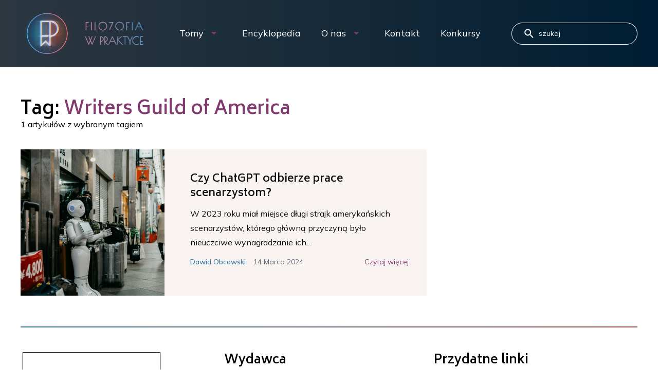

--- FILE ---
content_type: text/html; charset=UTF-8
request_url: https://filozofiawpraktyce.pl/tag/writers-guild-of-america/
body_size: 7174
content:
<!DOCTYPE html>

<html lang="pl-PL">
<head>
	<meta charset="UTF-8">
	<meta name="viewport" content="width=device-width, initial-scale=1">
	<link rel="preconnect" href="https://fonts.googleapis.com">
	<link rel="preconnect" href="https://fonts.gstatic.com" crossorigin>
	<link href="https://fonts.googleapis.com/css2?family=Biryani:wght@600&family=Mulish:wght@400;500;800&display=swap" rel="stylesheet">
	<script src="https://ajax.googleapis.com/ajax/libs/jquery/3.6.0/jquery.min.js"></script>
	<link rel="icon" href="https://filozofiawpraktyce.pl/wp-content/themes/custom/assets/img/favicon.ico" type="image/x-icon" />
	<link rel="manifest" href="">
	<meta name="msapplication-TileColor" content="#da532c">
	<meta name="theme-color" content="#ffffff">

            <!-- Google tag (gtag.js) -->
        <script async src="https://www.googletagmanager.com/gtag/js?id=G-CZW0GM0F28"></script>
        <script>
            window.dataLayer = window.dataLayer || [];
            function gtag(){dataLayer.push(arguments);}
            gtag('js', new Date());

            gtag('config', 'G-CZW0GM0F28');
        </script>
    
	<meta name='robots' content='index, follow, max-image-preview:large, max-snippet:-1, max-video-preview:-1' />

	<!-- This site is optimized with the Yoast SEO plugin v21.6 - https://yoast.com/wordpress/plugins/seo/ -->
	<title>Archiwa Writers Guild of America - Filozofia w Praktyce - czasopismo popularnonaukowe</title>
	<link rel="canonical" href="https://filozofiawpraktyce.pl/tag/writers-guild-of-america/" />
	<meta property="og:locale" content="pl_PL" />
	<meta property="og:type" content="article" />
	<meta property="og:title" content="Archiwa Writers Guild of America - Filozofia w Praktyce - czasopismo popularnonaukowe" />
	<meta property="og:url" content="https://filozofiawpraktyce.pl/tag/writers-guild-of-america/" />
	<meta property="og:site_name" content="Filozofia w Praktyce - czasopismo popularnonaukowe" />
	<meta property="og:image" content="https://filozofiawpraktyce.pl/wp-content/uploads/2022/08/logo-fwp-pl-fb-1200x630-1.png" />
	<meta property="og:image:width" content="1200" />
	<meta property="og:image:height" content="630" />
	<meta property="og:image:type" content="image/png" />
	<meta name="twitter:card" content="summary_large_image" />
	<meta name="twitter:site" content="@Filoz_Prakt" />
	<script type="application/ld+json" class="yoast-schema-graph">{"@context":"https://schema.org","@graph":[{"@type":"CollectionPage","@id":"https://filozofiawpraktyce.pl/tag/writers-guild-of-america/","url":"https://filozofiawpraktyce.pl/tag/writers-guild-of-america/","name":"Archiwa Writers Guild of America - Filozofia w Praktyce - czasopismo popularnonaukowe","isPartOf":{"@id":"https://filozofiawpraktyce.pl/#website"},"primaryImageOfPage":{"@id":"https://filozofiawpraktyce.pl/tag/writers-guild-of-america/#primaryimage"},"image":{"@id":"https://filozofiawpraktyce.pl/tag/writers-guild-of-america/#primaryimage"},"thumbnailUrl":"https://filozofiawpraktyce.pl/wp-content/uploads/2024/03/lukas-hnd1og3q67k-unsplash-1.jpg","breadcrumb":{"@id":"https://filozofiawpraktyce.pl/tag/writers-guild-of-america/#breadcrumb"},"inLanguage":"pl-PL"},{"@type":"ImageObject","inLanguage":"pl-PL","@id":"https://filozofiawpraktyce.pl/tag/writers-guild-of-america/#primaryimage","url":"https://filozofiawpraktyce.pl/wp-content/uploads/2024/03/lukas-hnd1og3q67k-unsplash-1.jpg","contentUrl":"https://filozofiawpraktyce.pl/wp-content/uploads/2024/03/lukas-hnd1og3q67k-unsplash-1.jpg","width":1920,"height":1280},{"@type":"BreadcrumbList","@id":"https://filozofiawpraktyce.pl/tag/writers-guild-of-america/#breadcrumb","itemListElement":[{"@type":"ListItem","position":1,"name":"Strona główna","item":"https://filozofiawpraktyce.pl/"},{"@type":"ListItem","position":2,"name":"Writers Guild of America"}]},{"@type":"WebSite","@id":"https://filozofiawpraktyce.pl/#website","url":"https://filozofiawpraktyce.pl/","name":"Filozofia w Praktyce - czasopismo popularnonaukowe","description":"Głównym celem serwisu popularnonaukowego „Filozofia w Praktyce” jest pokazanie, że filozofia to fascynująca, żywa i atrakcyjna dyscyplina.","publisher":{"@id":"https://filozofiawpraktyce.pl/#organization"},"potentialAction":[{"@type":"SearchAction","target":{"@type":"EntryPoint","urlTemplate":"https://filozofiawpraktyce.pl/?s={search_term_string}"},"query-input":"required name=search_term_string"}],"inLanguage":"pl-PL"},{"@type":"Organization","@id":"https://filozofiawpraktyce.pl/#organization","name":"Filozofia w Praktyce","url":"https://filozofiawpraktyce.pl/","logo":{"@type":"ImageObject","inLanguage":"pl-PL","@id":"https://filozofiawpraktyce.pl/#/schema/logo/image/","url":"https://filozofiawpraktyce.pl/wp-content/uploads/2022/12/logo-fwp-favicon-z-obwodka.png","contentUrl":"https://filozofiawpraktyce.pl/wp-content/uploads/2022/12/logo-fwp-favicon-z-obwodka.png","width":145,"height":145,"caption":"Filozofia w Praktyce"},"image":{"@id":"https://filozofiawpraktyce.pl/#/schema/logo/image/"},"sameAs":["https://www.facebook.com/Filozofiawpraktyce/timeline/","https://twitter.com/Filoz_Prakt"]}]}</script>
	<!-- / Yoast SEO plugin. -->


<link rel="alternate" type="application/rss+xml" title="Filozofia w Praktyce - czasopismo popularnonaukowe &raquo; Kanał z wpisami" href="https://filozofiawpraktyce.pl/feed/" />
<link rel="alternate" type="application/rss+xml" title="Filozofia w Praktyce - czasopismo popularnonaukowe &raquo; Kanał z komentarzami" href="https://filozofiawpraktyce.pl/comments/feed/" />
<link rel="alternate" type="application/rss+xml" title="Filozofia w Praktyce - czasopismo popularnonaukowe &raquo; Kanał z wpisami otagowanymi jako Writers Guild of America" href="https://filozofiawpraktyce.pl/tag/writers-guild-of-america/feed/" />
<style id='classic-theme-styles-inline-css' type='text/css'>
/*! This file is auto-generated */
.wp-block-button__link{color:#fff;background-color:#32373c;border-radius:9999px;box-shadow:none;text-decoration:none;padding:calc(.667em + 2px) calc(1.333em + 2px);font-size:1.125em}.wp-block-file__button{background:#32373c;color:#fff;text-decoration:none}
</style>
<style id='global-styles-inline-css' type='text/css'>
body{--wp--preset--color--black: #000000;--wp--preset--color--cyan-bluish-gray: #abb8c3;--wp--preset--color--white: #ffffff;--wp--preset--color--pale-pink: #f78da7;--wp--preset--color--vivid-red: #cf2e2e;--wp--preset--color--luminous-vivid-orange: #ff6900;--wp--preset--color--luminous-vivid-amber: #fcb900;--wp--preset--color--light-green-cyan: #7bdcb5;--wp--preset--color--vivid-green-cyan: #00d084;--wp--preset--color--pale-cyan-blue: #8ed1fc;--wp--preset--color--vivid-cyan-blue: #0693e3;--wp--preset--color--vivid-purple: #9b51e0;--wp--preset--gradient--vivid-cyan-blue-to-vivid-purple: linear-gradient(135deg,rgba(6,147,227,1) 0%,rgb(155,81,224) 100%);--wp--preset--gradient--light-green-cyan-to-vivid-green-cyan: linear-gradient(135deg,rgb(122,220,180) 0%,rgb(0,208,130) 100%);--wp--preset--gradient--luminous-vivid-amber-to-luminous-vivid-orange: linear-gradient(135deg,rgba(252,185,0,1) 0%,rgba(255,105,0,1) 100%);--wp--preset--gradient--luminous-vivid-orange-to-vivid-red: linear-gradient(135deg,rgba(255,105,0,1) 0%,rgb(207,46,46) 100%);--wp--preset--gradient--very-light-gray-to-cyan-bluish-gray: linear-gradient(135deg,rgb(238,238,238) 0%,rgb(169,184,195) 100%);--wp--preset--gradient--cool-to-warm-spectrum: linear-gradient(135deg,rgb(74,234,220) 0%,rgb(151,120,209) 20%,rgb(207,42,186) 40%,rgb(238,44,130) 60%,rgb(251,105,98) 80%,rgb(254,248,76) 100%);--wp--preset--gradient--blush-light-purple: linear-gradient(135deg,rgb(255,206,236) 0%,rgb(152,150,240) 100%);--wp--preset--gradient--blush-bordeaux: linear-gradient(135deg,rgb(254,205,165) 0%,rgb(254,45,45) 50%,rgb(107,0,62) 100%);--wp--preset--gradient--luminous-dusk: linear-gradient(135deg,rgb(255,203,112) 0%,rgb(199,81,192) 50%,rgb(65,88,208) 100%);--wp--preset--gradient--pale-ocean: linear-gradient(135deg,rgb(255,245,203) 0%,rgb(182,227,212) 50%,rgb(51,167,181) 100%);--wp--preset--gradient--electric-grass: linear-gradient(135deg,rgb(202,248,128) 0%,rgb(113,206,126) 100%);--wp--preset--gradient--midnight: linear-gradient(135deg,rgb(2,3,129) 0%,rgb(40,116,252) 100%);--wp--preset--font-size--small: 13px;--wp--preset--font-size--medium: 20px;--wp--preset--font-size--large: 36px;--wp--preset--font-size--x-large: 42px;--wp--preset--spacing--20: 0.44rem;--wp--preset--spacing--30: 0.67rem;--wp--preset--spacing--40: 1rem;--wp--preset--spacing--50: 1.5rem;--wp--preset--spacing--60: 2.25rem;--wp--preset--spacing--70: 3.38rem;--wp--preset--spacing--80: 5.06rem;--wp--preset--shadow--natural: 6px 6px 9px rgba(0, 0, 0, 0.2);--wp--preset--shadow--deep: 12px 12px 50px rgba(0, 0, 0, 0.4);--wp--preset--shadow--sharp: 6px 6px 0px rgba(0, 0, 0, 0.2);--wp--preset--shadow--outlined: 6px 6px 0px -3px rgba(255, 255, 255, 1), 6px 6px rgba(0, 0, 0, 1);--wp--preset--shadow--crisp: 6px 6px 0px rgba(0, 0, 0, 1);}:where(.is-layout-flex){gap: 0.5em;}:where(.is-layout-grid){gap: 0.5em;}body .is-layout-flow > .alignleft{float: left;margin-inline-start: 0;margin-inline-end: 2em;}body .is-layout-flow > .alignright{float: right;margin-inline-start: 2em;margin-inline-end: 0;}body .is-layout-flow > .aligncenter{margin-left: auto !important;margin-right: auto !important;}body .is-layout-constrained > .alignleft{float: left;margin-inline-start: 0;margin-inline-end: 2em;}body .is-layout-constrained > .alignright{float: right;margin-inline-start: 2em;margin-inline-end: 0;}body .is-layout-constrained > .aligncenter{margin-left: auto !important;margin-right: auto !important;}body .is-layout-constrained > :where(:not(.alignleft):not(.alignright):not(.alignfull)){max-width: var(--wp--style--global--content-size);margin-left: auto !important;margin-right: auto !important;}body .is-layout-constrained > .alignwide{max-width: var(--wp--style--global--wide-size);}body .is-layout-flex{display: flex;}body .is-layout-flex{flex-wrap: wrap;align-items: center;}body .is-layout-flex > *{margin: 0;}body .is-layout-grid{display: grid;}body .is-layout-grid > *{margin: 0;}:where(.wp-block-columns.is-layout-flex){gap: 2em;}:where(.wp-block-columns.is-layout-grid){gap: 2em;}:where(.wp-block-post-template.is-layout-flex){gap: 1.25em;}:where(.wp-block-post-template.is-layout-grid){gap: 1.25em;}.has-black-color{color: var(--wp--preset--color--black) !important;}.has-cyan-bluish-gray-color{color: var(--wp--preset--color--cyan-bluish-gray) !important;}.has-white-color{color: var(--wp--preset--color--white) !important;}.has-pale-pink-color{color: var(--wp--preset--color--pale-pink) !important;}.has-vivid-red-color{color: var(--wp--preset--color--vivid-red) !important;}.has-luminous-vivid-orange-color{color: var(--wp--preset--color--luminous-vivid-orange) !important;}.has-luminous-vivid-amber-color{color: var(--wp--preset--color--luminous-vivid-amber) !important;}.has-light-green-cyan-color{color: var(--wp--preset--color--light-green-cyan) !important;}.has-vivid-green-cyan-color{color: var(--wp--preset--color--vivid-green-cyan) !important;}.has-pale-cyan-blue-color{color: var(--wp--preset--color--pale-cyan-blue) !important;}.has-vivid-cyan-blue-color{color: var(--wp--preset--color--vivid-cyan-blue) !important;}.has-vivid-purple-color{color: var(--wp--preset--color--vivid-purple) !important;}.has-black-background-color{background-color: var(--wp--preset--color--black) !important;}.has-cyan-bluish-gray-background-color{background-color: var(--wp--preset--color--cyan-bluish-gray) !important;}.has-white-background-color{background-color: var(--wp--preset--color--white) !important;}.has-pale-pink-background-color{background-color: var(--wp--preset--color--pale-pink) !important;}.has-vivid-red-background-color{background-color: var(--wp--preset--color--vivid-red) !important;}.has-luminous-vivid-orange-background-color{background-color: var(--wp--preset--color--luminous-vivid-orange) !important;}.has-luminous-vivid-amber-background-color{background-color: var(--wp--preset--color--luminous-vivid-amber) !important;}.has-light-green-cyan-background-color{background-color: var(--wp--preset--color--light-green-cyan) !important;}.has-vivid-green-cyan-background-color{background-color: var(--wp--preset--color--vivid-green-cyan) !important;}.has-pale-cyan-blue-background-color{background-color: var(--wp--preset--color--pale-cyan-blue) !important;}.has-vivid-cyan-blue-background-color{background-color: var(--wp--preset--color--vivid-cyan-blue) !important;}.has-vivid-purple-background-color{background-color: var(--wp--preset--color--vivid-purple) !important;}.has-black-border-color{border-color: var(--wp--preset--color--black) !important;}.has-cyan-bluish-gray-border-color{border-color: var(--wp--preset--color--cyan-bluish-gray) !important;}.has-white-border-color{border-color: var(--wp--preset--color--white) !important;}.has-pale-pink-border-color{border-color: var(--wp--preset--color--pale-pink) !important;}.has-vivid-red-border-color{border-color: var(--wp--preset--color--vivid-red) !important;}.has-luminous-vivid-orange-border-color{border-color: var(--wp--preset--color--luminous-vivid-orange) !important;}.has-luminous-vivid-amber-border-color{border-color: var(--wp--preset--color--luminous-vivid-amber) !important;}.has-light-green-cyan-border-color{border-color: var(--wp--preset--color--light-green-cyan) !important;}.has-vivid-green-cyan-border-color{border-color: var(--wp--preset--color--vivid-green-cyan) !important;}.has-pale-cyan-blue-border-color{border-color: var(--wp--preset--color--pale-cyan-blue) !important;}.has-vivid-cyan-blue-border-color{border-color: var(--wp--preset--color--vivid-cyan-blue) !important;}.has-vivid-purple-border-color{border-color: var(--wp--preset--color--vivid-purple) !important;}.has-vivid-cyan-blue-to-vivid-purple-gradient-background{background: var(--wp--preset--gradient--vivid-cyan-blue-to-vivid-purple) !important;}.has-light-green-cyan-to-vivid-green-cyan-gradient-background{background: var(--wp--preset--gradient--light-green-cyan-to-vivid-green-cyan) !important;}.has-luminous-vivid-amber-to-luminous-vivid-orange-gradient-background{background: var(--wp--preset--gradient--luminous-vivid-amber-to-luminous-vivid-orange) !important;}.has-luminous-vivid-orange-to-vivid-red-gradient-background{background: var(--wp--preset--gradient--luminous-vivid-orange-to-vivid-red) !important;}.has-very-light-gray-to-cyan-bluish-gray-gradient-background{background: var(--wp--preset--gradient--very-light-gray-to-cyan-bluish-gray) !important;}.has-cool-to-warm-spectrum-gradient-background{background: var(--wp--preset--gradient--cool-to-warm-spectrum) !important;}.has-blush-light-purple-gradient-background{background: var(--wp--preset--gradient--blush-light-purple) !important;}.has-blush-bordeaux-gradient-background{background: var(--wp--preset--gradient--blush-bordeaux) !important;}.has-luminous-dusk-gradient-background{background: var(--wp--preset--gradient--luminous-dusk) !important;}.has-pale-ocean-gradient-background{background: var(--wp--preset--gradient--pale-ocean) !important;}.has-electric-grass-gradient-background{background: var(--wp--preset--gradient--electric-grass) !important;}.has-midnight-gradient-background{background: var(--wp--preset--gradient--midnight) !important;}.has-small-font-size{font-size: var(--wp--preset--font-size--small) !important;}.has-medium-font-size{font-size: var(--wp--preset--font-size--medium) !important;}.has-large-font-size{font-size: var(--wp--preset--font-size--large) !important;}.has-x-large-font-size{font-size: var(--wp--preset--font-size--x-large) !important;}
.wp-block-navigation a:where(:not(.wp-element-button)){color: inherit;}
:where(.wp-block-post-template.is-layout-flex){gap: 1.25em;}:where(.wp-block-post-template.is-layout-grid){gap: 1.25em;}
:where(.wp-block-columns.is-layout-flex){gap: 2em;}:where(.wp-block-columns.is-layout-grid){gap: 2em;}
.wp-block-pullquote{font-size: 1.5em;line-height: 1.6;}
</style>
<link rel='stylesheet' id='main-css' href='https://filozofiawpraktyce.pl/wp-content/themes/custom/assets/dist/theme-44fa14538719d8cc8cb9.css' type='text/css' media='all' />
<script type="text/javascript" src="https://filozofiawpraktyce.pl/wp-includes/js/jquery/jquery.js" id="jquery-js"></script>
<script type="text/javascript" id="scripts-js-extra">
/* <![CDATA[ */
var loadmore_params = {"ajaxurl":"https:\/\/filozofiawpraktyce.pl\/wp-admin\/admin-ajax.php","posts":"{\"tag\":\"writers-guild-of-america\",\"error\":\"\",\"m\":\"\",\"p\":0,\"post_parent\":\"\",\"subpost\":\"\",\"subpost_id\":\"\",\"attachment\":\"\",\"attachment_id\":0,\"name\":\"\",\"pagename\":\"\",\"page_id\":0,\"second\":\"\",\"minute\":\"\",\"hour\":\"\",\"day\":0,\"monthnum\":0,\"year\":0,\"w\":0,\"category_name\":\"\",\"cat\":\"\",\"tag_id\":327,\"author\":\"\",\"author_name\":\"\",\"feed\":\"\",\"tb\":\"\",\"paged\":0,\"meta_key\":\"\",\"meta_value\":\"\",\"preview\":\"\",\"s\":\"\",\"sentence\":\"\",\"title\":\"\",\"fields\":\"\",\"menu_order\":\"\",\"embed\":\"\",\"category__in\":[],\"category__not_in\":[],\"category__and\":[],\"post__in\":[],\"post__not_in\":[],\"post_name__in\":[],\"tag__in\":[],\"tag__not_in\":[],\"tag__and\":[],\"tag_slug__in\":[\"writers-guild-of-america\"],\"tag_slug__and\":[],\"post_parent__in\":[],\"post_parent__not_in\":[],\"author__in\":[],\"author__not_in\":[],\"search_columns\":[],\"ignore_sticky_posts\":false,\"suppress_filters\":false,\"cache_results\":true,\"update_post_term_cache\":true,\"update_menu_item_cache\":false,\"lazy_load_term_meta\":true,\"update_post_meta_cache\":true,\"post_type\":\"\",\"posts_per_page\":10,\"nopaging\":false,\"comments_per_page\":\"50\",\"no_found_rows\":false,\"order\":\"DESC\"}","current_page":"1","max_page":"1","first_page":"https:\/\/filozofiawpraktyce.pl\/tag\/writers-guild-of-america\/"};
/* ]]> */
</script>
<script type="text/javascript" src="https://filozofiawpraktyce.pl/wp-content/themes/custom/myloadmore.js" id="scripts-js"></script>
<link rel="https://api.w.org/" href="https://filozofiawpraktyce.pl/wp-json/" /><link rel="alternate" type="application/json" href="https://filozofiawpraktyce.pl/wp-json/wp/v2/tags/327" /><link rel="EditURI" type="application/rsd+xml" title="RSD" href="https://filozofiawpraktyce.pl/xmlrpc.php?rsd" />
<link rel="icon" href="https://filozofiawpraktyce.pl/wp-content/uploads/2022/12/logo-fwp-favicon-z-obwodka.png" sizes="32x32" />
<link rel="icon" href="https://filozofiawpraktyce.pl/wp-content/uploads/2022/12/logo-fwp-favicon-z-obwodka.png" sizes="192x192" />
<link rel="apple-touch-icon" href="https://filozofiawpraktyce.pl/wp-content/uploads/2022/12/logo-fwp-favicon-z-obwodka.png" />
<meta name="msapplication-TileImage" content="https://filozofiawpraktyce.pl/wp-content/uploads/2022/12/logo-fwp-favicon-z-obwodka.png" />
</head>
<body class="archive tag tag-writers-guild-of-america tag-327">

<header class="header js--header">
	
	<div class="header__container">
		<div class="header__logo">
			<a href="https://filozofiawpraktyce.pl">
				<img src="https://filozofiawpraktyce.pl/wp-content/themes/custom/assets/img/logo.svg"  type="image/svg+xml" alt="Logo">
			</a>
		</div>
			<div class="header__button hidden-lg">
				<button class="btn-menu js--menu-btn" type="button">
					<span></span>
					<span></span>
				</button>
			</div>
		<div class="header__actions">
			<div class="header__menu visible-lg">
									<nav class="menu-menu-glowne-container"><ul itemscope itemtype="http://www.schema.org/SiteNavigationElement" id="menu-menu-glowne" class="nav navbar-nav main-menu js--main-menu"><li id="menu-item-2407" class="menu-item menu-item-type-taxonomy menu-item-object-category menu-item-has-children menu-item-2407"><a href="https://filozofiawpraktyce.pl/kategoria/tom-8-2022-2/">Tomy</a>
<ul class="sub-menu">
	<li id="menu-item-3353" class="menu-item menu-item-type-taxonomy menu-item-object-category menu-item-3353"><a href="https://filozofiawpraktyce.pl/kategoria/tom-11-2025/">Tom 11 (2025)</a></li>
	<li id="menu-item-3213" class="menu-item menu-item-type-taxonomy menu-item-object-category menu-item-3213"><a href="https://filozofiawpraktyce.pl/kategoria/tom-10-2024/">Tom 10 (2024)</a></li>
	<li id="menu-item-3134" class="menu-item menu-item-type-taxonomy menu-item-object-category menu-item-3134"><a href="https://filozofiawpraktyce.pl/kategoria/tom-9-2023/">Tom 9 (2023)</a></li>
	<li id="menu-item-2386" class="menu-item menu-item-type-taxonomy menu-item-object-category menu-item-2386"><a href="https://filozofiawpraktyce.pl/kategoria/tom-8-2022-2/">Tom 8 (2022)</a></li>
	<li id="menu-item-2385" class="menu-item menu-item-type-taxonomy menu-item-object-category menu-item-2385"><a href="https://filozofiawpraktyce.pl/kategoria/tom-7-2021/">Tom 7 (2021)</a></li>
	<li id="menu-item-2384" class="menu-item menu-item-type-taxonomy menu-item-object-category menu-item-2384"><a href="https://filozofiawpraktyce.pl/kategoria/tom-6-2020/">Tom 6 (2020)</a></li>
	<li id="menu-item-2383" class="menu-item menu-item-type-taxonomy menu-item-object-category menu-item-2383"><a href="https://filozofiawpraktyce.pl/kategoria/tom-5-2019/">Tom 5 (2019)</a></li>
	<li id="menu-item-2382" class="menu-item menu-item-type-taxonomy menu-item-object-category menu-item-2382"><a href="https://filozofiawpraktyce.pl/kategoria/tom-4-2018/">Tom 4 (2018)</a></li>
	<li id="menu-item-2381" class="menu-item menu-item-type-taxonomy menu-item-object-category menu-item-2381"><a href="https://filozofiawpraktyce.pl/kategoria/tom-3-2017/">Tom 3 (2017)</a></li>
	<li id="menu-item-2380" class="menu-item menu-item-type-taxonomy menu-item-object-category menu-item-2380"><a href="https://filozofiawpraktyce.pl/kategoria/tom-2/">Tom 2 (2016)</a></li>
	<li id="menu-item-2379" class="menu-item menu-item-type-taxonomy menu-item-object-category menu-item-2379"><a href="https://filozofiawpraktyce.pl/kategoria/tom-1/">Tom 1 (2015)</a></li>
</ul>
</li>
<li id="menu-item-2682" class="menu-item menu-item-type-post_type menu-item-object-page menu-item-2682"><a href="https://filozofiawpraktyce.pl/encyklopedia-bioetyczna/">Encyklopedia</a></li>
<li id="menu-item-17" class="menu-item menu-item-type-post_type menu-item-object-page menu-item-has-children menu-item-17"><a href="https://filozofiawpraktyce.pl/o-nas/">O nas</a>
<ul class="sub-menu">
	<li id="menu-item-3061" class="menu-item menu-item-type-post_type menu-item-object-page menu-item-3061"><a href="https://filozofiawpraktyce.pl/o-nas/">O nas</a></li>
	<li id="menu-item-16" class="menu-item menu-item-type-post_type menu-item-object-page menu-item-16"><a href="https://filozofiawpraktyce.pl/autorzy/">Autorzy</a></li>
</ul>
</li>
<li id="menu-item-22" class="menu-item menu-item-type-post_type menu-item-object-page menu-item-22"><a href="https://filozofiawpraktyce.pl/kontakt/">Kontakt</a></li>
<li id="menu-item-3062" class="menu-item menu-item-type-post_type menu-item-object-page menu-item-3062"><a href="https://filozofiawpraktyce.pl/konkurs-dla-studentow/">Konkursy</a></li>
</ul></nav>							</div>
			<div class="header__search">
				<form role="search" method="get" class="searchForm" action="https://filozofiawpraktyce.pl/" >
     <svg width="18" height="18" viewBox="0 0 18 18" fill="none" xmlns="http://www.w3.org/2000/svg">
        <path d="M12.6969 11.5H11.9069L11.6269 11.23C12.6069 10.09 13.1969 8.61 13.1969 7C13.1969 3.41 10.2869 0.5 6.6969 0.5C3.1069 0.5 0.196899 3.41 0.196899 7C0.196899 10.59 3.1069 13.5 6.6969 13.5C8.3069 13.5 9.7869 12.91 10.9269 11.93L11.1969 12.21V13L16.1969 17.99L17.6869 16.5L12.6969 11.5ZM6.6969 11.5C4.2069 11.5 2.1969 9.49 2.1969 7C2.1969 4.51 4.2069 2.5 6.6969 2.5C9.1869 2.5 11.1969 4.51 11.1969 7C11.1969 9.49 9.1869 11.5 6.6969 11.5Z" fill="white"/>
    </svg>
    <input type="text" class="searchForm__input" placeholder="szukaj" value="" name="s" id="s">
    <input type="submit" class="searchForm__submit" value="" />
    </input>

    </form>			</div>
		</div>
	</div>
</header>

<div class="archive container page--hasMargin">
	<div class="archive__title">
					<h1 class="page-title">Tag: <span>Writers Guild of America<span></h1>
							<p> 1 artykułów z wybranym tagiem </p>	</div>
	<div class="row-narrow">
		<div class="post-with-image-middle post-with-image-middle--full post-with-image-middle">
    <div class="post-with-image-middle__thumbnail">
        <a href="https://filozofiawpraktyce.pl/czy-chatgpt-odbierze-prace-scenarzystom/" target="_self">
            <img width="560" height="560" src="https://filozofiawpraktyce.pl/wp-content/uploads/2024/03/lukas-hnd1og3q67k-unsplash-1-560x560.jpg" class="attachment-trending_post size-trending_post wp-post-image" alt="" decoding="async" fetchpriority="high" srcset="https://filozofiawpraktyce.pl/wp-content/uploads/2024/03/lukas-hnd1og3q67k-unsplash-1-560x560.jpg 560w, https://filozofiawpraktyce.pl/wp-content/uploads/2024/03/lukas-hnd1og3q67k-unsplash-1-150x150.jpg 150w" sizes="(max-width: 560px) 100vw, 560px" />        </a>
            </div>

    <div class="post-with-image-middle__summary">
        <h2 class="post-with-image-middle__summary__title post-title">
            <a href="https://filozofiawpraktyce.pl/czy-chatgpt-odbierze-prace-scenarzystom/" target="_self" rel="bookmark">
                Czy ChatGPT odbierze prace scenarzystom?            </a>
        </h2>
        <p>W 2023 roku miał miejsce długi strajk amerykańskich scenarzystów, którego główną przyczyną było nieuczciwe wynagradzanie ich...</p>
        <div class="post-with-image-middle__summary__details">
                    <a href="https://filozofiawpraktyce.pl/author/dawid-obcowski/" class="author-name " target="_self" title="Dawid Obcowski">
                            <img src="https://filozofiawpraktyce.pl/wp-content/uploads/2024/03/obcowski-zdjecie-50x50.jpeg" alt="avatar" />
            
            <span>Dawid Obcowski</span>
        </a>
                <span class="post-with-image-middle__summary__details__date">
                14 Marca 2024            </span>
            <a href="https://filozofiawpraktyce.pl/czy-chatgpt-odbierze-prace-scenarzystom/" class="permalink" target="_self">
                Czytaj więcej            </a>
        </div>
    </div>
</div>
	</div>

	
	
</div>
<footer>
	<div class="container">
		<div class="footer row ">
			<div class="footer__logo">
									<a href="https://incet.uj.edu.pl/" target="_blank" title="Wydawca">
						<img src="https://filozofiawpraktyce.pl/wp-content/uploads/2022/03/logo-footer.jpg" alt="logo" /> 					</a>
			</div>
			<div class="footer__contact">
				<h2>Wydawca</h2>
<p>Interdyscyplinarne Centrum Etyki UJ<br />
ul. Grodzka 52, 31-044 Kraków<br />
<a href="mailto:fwp@uj.edu.pl">fwp@uj.edu.pl</a><br />
ISSN: 2451-3962</p>
									  <a class="footer__contact__icon" href="https://www.facebook.com/Filozofiawpraktyce/timeline/" target="_self">
						<img src="https://filozofiawpraktyce.pl/wp-content/themes/custom/assets/img/fb.svg" alt="icon" />
					  </a> 					  					  <a class="footer__contact__icon" href="https://twitter.com/incet_uj" target="_self">
						<img src="https://filozofiawpraktyce.pl/wp-content/themes/custom/assets/img/twitter.svg" alt="icon" />
					  </a>
				  			</div>
			<div class="footer__links">
				<h2>Przydatne linki</h2>
<p><a href="http://www.uj.edu.pl">Uniwersytet Jagielloński</a><br />
<a href="http://www.incet.uj.edu.pl/">Interdyscyplinarne Centrum Etyki UJ</a><br />
<a href="http://www.filozofia.uj.edu.pl/">Instytut Filozofii UJ</a><br />
<a href="http://www.nauka.uj.edu.pl/">www.NAUKA.uj.edu.pl</a><br />
<a href="http://www.diametros.iphils.uj.edu.pl/index.php/diametros/">Diametros &#8211; Internetowe Czasopismo Filozoficzne</a><br />
<a href="http://ptb.org.pl/">Polskie Towarzystwo Bioetyczne</a><br />
<a href="http://www.fnp.org.pl/">Fundacja na rzecz Nauki Polskiej</a><br />
<a href="http://fundacjapzu.pl/">Fundacja PZU</a><br />
<a href="https://erc.europa.eu/">Europejska Rada ds. Badań Naukowych</a></p>
			</div>
		</div>
		<div class="copyright row">
			<div class="copyright__author">
				<p>Created by <a href="https://codeq.pl/">Codeq</a></p>
			</div>
			<div class="copyright__message">
				<p>Filozofia w Praktyce © 2026</p>
			</div>
		</div>

		<div class="cookies cookies--visible row" id="cookies">
      		<div class="cookies__content">
				<p>Strona korzysta z plików cookie w celu realizacji usług zgodnie z <a href="https://filozofiawpraktyce.pl/polityka-prywatnosci/" target="_blank" rel="noopener">Polityką Prywatności</a>. Możesz samodzielnie określić warunki przechowywania lub dostępu plików cookie.</p>
				<a id="cookies-btn" title="Zamknij komunikat" class="close"></a>
      		</div>
    	</div>
	</div>
</footer>
<script type="text/javascript" id="main-js-extra">
/* <![CDATA[ */
var __jsVars = {"url":{"home":"https:\/\/filozofiawpraktyce.pl\/","ajax":"https:\/\/filozofiawpraktyce.pl\/wp-admin\/admin-ajax.php","template":"https:\/\/filozofiawpraktyce.pl\/wp-content\/themes\/custom\/","api":"https:\/\/filozofiawpraktyce.pl\/wp-json\/"},"locale":"pl_PL","language":null,"l10n":[],"cookie":{"path":"\/","domain":".filozofiawpraktyce.pl","secure":true},"nonce":{"api":"4650d336a4"},"dist":{"babelPolyfill":"https:\/\/filozofiawpraktyce.pl\/wp-content\/themes\/custom\/assets\/dist\/babelPolyfill-44fa14538719d8cc8cb9.js"}};
/* ]]> */
</script>
<script type="text/javascript" src="https://filozofiawpraktyce.pl/wp-content/themes/custom/assets/dist/theme-44fa14538719d8cc8cb9.js" id="main-js"></script>
</body>
</html>


--- FILE ---
content_type: image/svg+xml
request_url: https://filozofiawpraktyce.pl/wp-content/themes/custom/assets/img/logo.svg
body_size: 66482
content:
<svg width="241" height="91" viewBox="0 0 241 91" fill="none" xmlns="http://www.w3.org/2000/svg" xmlns:xlink="http://www.w3.org/1999/xlink">
<rect width="241" height="91" fill="url(#pattern0)"/>
<defs>
<pattern id="pattern0" patternContentUnits="objectBoundingBox" width="1" height="1">
<use xlink:href="#image0_1304_769" transform="translate(0 -0.0816473) scale(0.00233645 0.00618774)"/>
</pattern>
<image id="image0_1304_769" width="428" height="188" xlink:href="[data-uri]"/>
</defs>
</svg>


--- FILE ---
content_type: image/svg+xml
request_url: https://filozofiawpraktyce.pl/wp-content/themes/custom/assets/img/twitter.svg
body_size: 558
content:
<svg width="18" height="14" viewBox="0 0 18 14" fill="none" xmlns="http://www.w3.org/2000/svg">
<path d="M18 1.6574C17.3377 1.93878 16.626 2.12828 15.879 2.2137C16.6418 1.77656 17.2275 1.08388 17.5028 0.258409C16.7895 0.663249 15.999 0.957547 15.1575 1.11618C14.4847 0.429245 13.524 0 12.462 0C10.0777 0 8.32575 2.129 8.86425 4.33911C5.796 4.19196 3.075 2.78507 1.25325 0.646739C0.28575 2.23523 0.7515 4.31327 2.3955 5.36556C1.791 5.3469 1.221 5.18827 0.72375 4.9234C0.68325 6.5607 1.9095 8.09249 3.6855 8.43345C3.16575 8.56839 2.5965 8.59998 2.0175 8.49374C2.487 9.89776 3.8505 10.9192 5.4675 10.9479C3.915 12.1129 1.959 12.6333 0 12.4122C1.63425 13.415 3.576 14 5.661 14C12.5175 14 16.3912 8.45785 16.1572 3.48708C16.8787 2.98821 17.505 2.36587 18 1.6574Z" fill="#7F3A6E"/>
</svg>


--- FILE ---
content_type: application/javascript
request_url: https://filozofiawpraktyce.pl/wp-content/themes/custom/myloadmore.js
body_size: 473
content:
jQuery(function($){
	// we will remove the button and load its new copy with AJAX, that's why $('body').on()
	$('body').on('click', '#loadmore', function(){
		$.ajax({
			url : loadmore_params.ajaxurl,
			data : {
				'action': 'loadmore',
				'query': loadmore_params.posts,
				'page' : loadmore_params.current_page,
				'first_page' : loadmore_params.first_page // here is the new parameter
			},
			type : 'POST',
			beforeSend : function ( xhr ) {
				$('#loadmore').text('Ładowanie...');
			},
			success : function( data ){

				$('#loadmore').remove(); // remove button
				$('#pagination').before(data).remove(); // add new posts and remove pagination links
				loadmore_params.current_page++;


			}
		});
		return false;
	});
});
